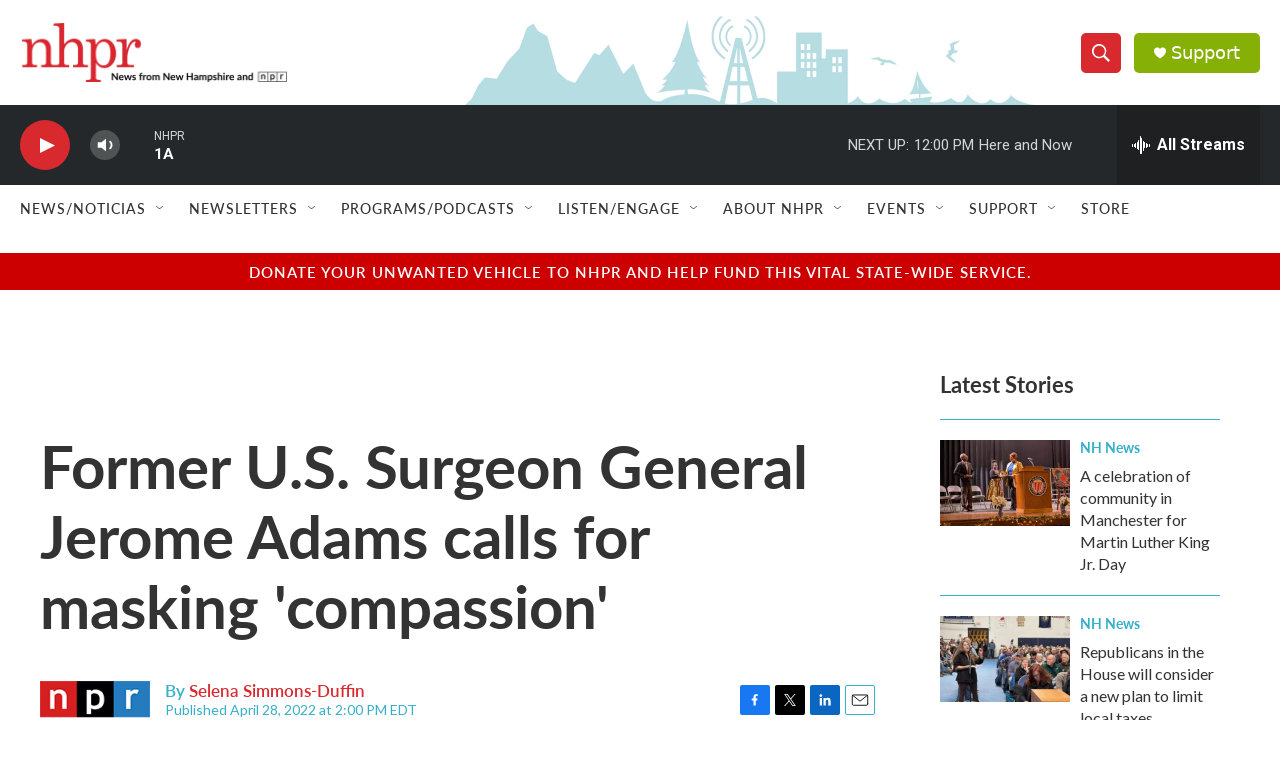

--- FILE ---
content_type: text/html; charset=utf-8
request_url: https://www.google.com/recaptcha/api2/aframe
body_size: 181
content:
<!DOCTYPE HTML><html><head><meta http-equiv="content-type" content="text/html; charset=UTF-8"></head><body><script nonce="hVccwYCSNTiSIBspsq_04g">/** Anti-fraud and anti-abuse applications only. See google.com/recaptcha */ try{var clients={'sodar':'https://pagead2.googlesyndication.com/pagead/sodar?'};window.addEventListener("message",function(a){try{if(a.source===window.parent){var b=JSON.parse(a.data);var c=clients[b['id']];if(c){var d=document.createElement('img');d.src=c+b['params']+'&rc='+(localStorage.getItem("rc::a")?sessionStorage.getItem("rc::b"):"");window.document.body.appendChild(d);sessionStorage.setItem("rc::e",parseInt(sessionStorage.getItem("rc::e")||0)+1);localStorage.setItem("rc::h",'1768924000193');}}}catch(b){}});window.parent.postMessage("_grecaptcha_ready", "*");}catch(b){}</script></body></html>